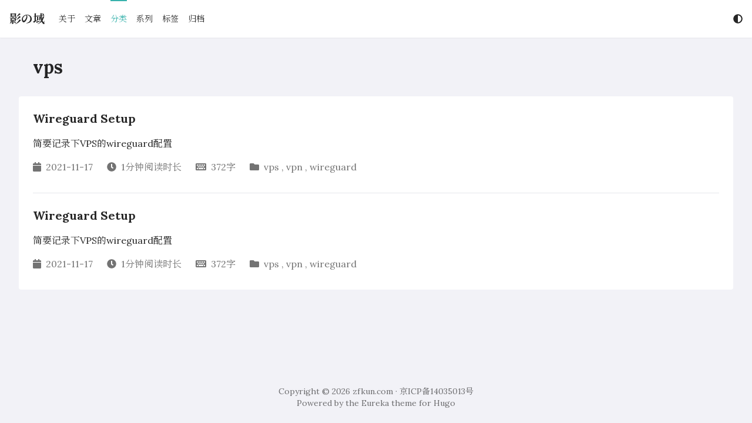

--- FILE ---
content_type: text/html; charset=utf-8
request_url: https://www.zfkun.com/categories/vps/
body_size: 3501
content:
<!DOCTYPE html>
<html lang='zh-CN' ><meta charset="utf-8">
<meta name="viewport" content="width=device-width">


<title>vps | 影の域</title>
<link rel="stylesheet" href="/css/eureka.min.css">
<script defer src="/dist/eureka.min.js"></script>

<link rel="preconnect" href="https://fonts.gstatic.com" crossorigin>
<link rel="preload"
  href="https://fonts.googleapis.com/css2?family=Lora:wght@400;600;700&family=Noto+Serif+SC:wght@400;600;700&display=swap"
  as="style" onload="this.onload=null;this.rel='stylesheet'">

<link rel="stylesheet" href="https://cdn.jsdelivr.net/gh/highlightjs/cdn-release@10.1.0/build/styles/rainbow.min.css"
   media="print"
  onload="this.media='all';this.onload=null" crossorigin>
<script defer src="https://cdn.jsdelivr.net/gh/highlightjs/cdn-release@10.1.0/build/highlight.min.js"
   crossorigin></script>

  <script defer src="https://cdn.jsdelivr.net/gh/highlightjs/cdn-release@10.1.0/build/languages/dart.min.js"
     crossorigin></script>

  <script defer src="https://cdn.jsdelivr.net/gh/highlightjs/cdn-release@10.1.0/build/languages/go.min.js"
     crossorigin></script>

  <script defer src="https://cdn.jsdelivr.net/gh/highlightjs/cdn-release@10.1.0/build/languages/python.min.js"
     crossorigin></script>

  <script defer src="https://cdn.jsdelivr.net/gh/highlightjs/cdn-release@10.1.0/build/languages/arduino.min.js"
     crossorigin></script>

  <script defer src="https://cdn.jsdelivr.net/gh/highlightjs/cdn-release@10.1.0/build/languages/c.min.js"
     crossorigin></script>

  <script defer src="https://cdn.jsdelivr.net/gh/highlightjs/cdn-release@10.1.0/build/languages/cpp.min.js"
     crossorigin></script>

  <script defer src="https://cdn.jsdelivr.net/gh/highlightjs/cdn-release@10.1.0/build/languages/csharp.min.js"
     crossorigin></script>

  <script defer src="https://cdn.jsdelivr.net/gh/highlightjs/cdn-release@10.1.0/build/languages/java.min.js"
     crossorigin></script>

  <script defer src="https://cdn.jsdelivr.net/gh/highlightjs/cdn-release@10.1.0/build/languages/lua.min.js"
     crossorigin></script>

  <script defer src="https://cdn.jsdelivr.net/gh/highlightjs/cdn-release@10.1.0/build/languages/javascript.min.js"
     crossorigin></script>

  <script defer src="https://cdn.jsdelivr.net/gh/highlightjs/cdn-release@10.1.0/build/languages/css.min.js"
     crossorigin></script>

  <script defer src="https://cdn.jsdelivr.net/gh/highlightjs/cdn-release@10.1.0/build/languages/rust.min.js"
     crossorigin></script>

  <script defer src="https://cdn.jsdelivr.net/gh/highlightjs/cdn-release@10.1.0/build/languages/scss.min.js"
     crossorigin></script>

  <script defer src="https://cdn.jsdelivr.net/gh/highlightjs/cdn-release@10.1.0/build/languages/less.min.js"
     crossorigin></script>

  <script defer src="https://cdn.jsdelivr.net/gh/highlightjs/cdn-release@10.1.0/build/languages/shell.min.js"
     crossorigin></script>

  <script defer src="https://cdn.jsdelivr.net/gh/highlightjs/cdn-release@10.1.0/build/languages/bash.min.js"
     crossorigin></script>

  <script defer src="https://cdn.jsdelivr.net/gh/highlightjs/cdn-release@10.1.0/build/languages/powershell.min.js"
     crossorigin></script>

  <script defer src="https://cdn.jsdelivr.net/gh/highlightjs/cdn-release@10.1.0/build/languages/json.min.js"
     crossorigin></script>

<script defer src="https://cdn.jsdelivr.net/npm/@fortawesome/fontawesome-free@5.14.0/js/all.min.js"
   integrity="sha256-uNYoXefWRqv&#43;PsIF/OflNmwtKM4lStn9yrz2gVl6ymo="  crossorigin></script>




<link rel="stylesheet" href="https://cdn.jsdelivr.net/npm/katex@0.12.0/dist/katex.min.css"
   integrity="sha384-AfEj0r4/OFrOo5t7NnNe46zW/tFgW6x/bCJG8FqQCEo3&#43;Aro6EYUG4&#43;cU&#43;KJWu/X"  media="print"
  onload="this.media='all';this.onload=null" crossorigin>
<script defer src="https://cdn.jsdelivr.net/npm/katex@0.12.0/dist/katex.min.js" 
  integrity="sha384-g7c&#43;Jr9ZivxKLnZTDUhnkOnsh30B4H0rpLUpJ4jAIKs4fnJI&#43;sEnkvrMWph2EDg4"  crossorigin></script>
<script defer src="https://cdn.jsdelivr.net/npm/katex@0.12.0/dist/contrib/auto-render.min.js"
   integrity="sha384-mll67QQFJfxn0IYznZYonOWZ644AWYC&#43;Pt2cHqMaRhXVrursRwvLnLaebdGIlYNa"  crossorigin></script>
<script>
  document.addEventListener("DOMContentLoaded", function () {
    renderMathInElement(document.body, {
      delimiters: [
        { left: "$$", right: "$$", display: true },
        { left: "$", right: "$", display: false },
        { left: "\\(", right: "\\)", display: false },
        { left: "\\[", right: "\\]", display: true }
      ],
    });
  });
</script>
<link rel="preconnect" href="https://www.google-analytics.com" crossorigin>
<script async src="https://www.googletagmanager.com/gtag/js?id=UA-11859397-1"></script>
<script>
  window.dataLayer = window.dataLayer || [];
  function gtag() { dataLayer.push(arguments); }
  gtag('js', new Date());
  gtag('config', 'UA-11859397-1');
</script>


<link rel="icon" type="image/png" sizes="32x32" href="/images/me_hubcd5ebbd0ac4683c297fe332fbcb3c46_358446_32x32_fill_box_center_3.png">
<link rel="apple-touch-icon" sizes="180x180" href="/images/me_hubcd5ebbd0ac4683c297fe332fbcb3c46_358446_180x180_fill_box_center_3.png">

<meta name="description"
  content="codeing life">
<script type="application/ld+json">
{
  "@context": "https://schema.org",
  "@type": "BreadcrumbList",
  "itemListElement": [{
      "@type": "ListItem",
      "position": 1 ,
      "name":"分类",
      "item":"/categories/"},{
      "@type": "ListItem",
      "position": 2 ,
      "name":"vps",
      "item":"/categories/vps/"}]
}
</script>




<script type="application/ld+json">
{
    "@context":"https://schema.org",
    "@type":"ItemList",
    "itemListElement":[{
            "@type":"ListItem",
            "position":  1 ,
            "name": "Wireguard Setup",
            "description": "简要记录下VPS的wireguard配置",
            "url": "/vps-wireguard-setup.html"
        },{
            "@type":"ListItem",
            "position":  2 ,
            "name": "Wireguard Setup",
            "description": "简要记录下VPS的wireguard配置",
            "url": "/vps-wireguard-setup.html"
        }
    ]
}
</script><meta property="og:title" content="vps | 影の域" />
<meta property="og:type" content="website" />


<meta property="og:image" content="/images/me.png">


<meta property="og:url" content="/categories/vps/" />





<meta property="og:description" content="codeing life" />





<meta property="og:locale" content="zh-CN" />




<meta property="og:site_name" content="影の域" />






<meta property="og:updated_time" content="2021-11-17T12:48:33&#43;08:00" />



<meta property="article:section" content="categories" />


<link rel="alternate" type="application/rss+xml" href="/categories/vps/index.xml" title="影の域" />

<body class="flex flex-col min-h-screen">
  <header class="fixed flex items-center w-full min-h-16 pl-scrollbar z-50 bg-secondary-bg shadow-sm">
    <div class="w-full max-w-screen-xl mx-auto"><script>
    let storageColorScheme = localStorage.getItem("lightDarkMode")
    if (((storageColorScheme == 'Auto' || storageColorScheme == null) && window.matchMedia("(prefers-color-scheme: dark)").matches) || storageColorScheme == "Dark") {
        document.getElementsByTagName('html')[0].classList.add('dark')
    }
</script>
<nav class="flex items-center justify-between flex-wrap px-4 py-4 md:py-0">
    <a href="/" class="mr-6 text-primary-text text-xl font-bold">影の域</a>
    <button id="navbar-btn" class="md:hidden flex items-center px-3 py-2" aria-label="Open Navbar">
        <i class="fas fa-bars"></i>
    </button>

    <div id="target"
        class="hidden block md:flex md:flex-grow md:justify-between md:items-center w-full md:w-auto text-primary-text z-20">
        <div class="md:flex md:h-16 text-sm md:flex-grow pb-4 md:pb-0 border-b md:border-b-0">
            <a href="/#about" class="block mt-4 md:inline-block md:mt-0 md:h-(16-4px) md:leading-(16-4px) box-border md:border-t-2 md:border-b-2  border-transparent  mr-4">关于</a>
            <a href="/posts/" class="block mt-4 md:inline-block md:mt-0 md:h-(16-4px) md:leading-(16-4px) box-border md:border-t-2 md:border-b-2  border-transparent  mr-4">文章</a>
            <a href="/categories/" class="block mt-4 md:inline-block md:mt-0 md:h-(16-4px) md:leading-(16-4px) box-border md:border-t-2 md:border-b-2  selected-menu-item  mr-4">分类</a>
            <a href="/series/" class="block mt-4 md:inline-block md:mt-0 md:h-(16-4px) md:leading-(16-4px) box-border md:border-t-2 md:border-b-2  border-transparent  mr-4">系列</a>
            <a href="/tags/" class="block mt-4 md:inline-block md:mt-0 md:h-(16-4px) md:leading-(16-4px) box-border md:border-t-2 md:border-b-2  border-transparent  mr-4">标签</a>
            <a href="/archives/" class="block mt-4 md:inline-block md:mt-0 md:h-(16-4px) md:leading-(16-4px) box-border md:border-t-2 md:border-b-2  border-transparent  mr-4">归档</a>
        </div>

        <div class="flex">
            <div class="relative pt-4 md:pt-0">
                <div class="cursor-pointer hover:text-eureka" id="lightDarkMode">
                    <i class="fas fa-adjust"></i>
                </div>
                <div class="fixed hidden inset-0 opacity-0 h-full w-full cursor-default z-30" id="is-open">
                </div>
                <div class="absolute flex flex-col left-0 md:left-auto right-auto md:right-0 hidden bg-secondary-bg w-48 rounded py-2 border border-tertiary-bg cursor-pointer z-40"
                    id='lightDarkOptions'>
                    <span class="px-4 py-1 hover:text-eureka" name="Light">浅色</span>
                    <span class="px-4 py-1 hover:text-eureka" name="Dark">深色</span>
                    <span class="px-4 py-1 hover:text-eureka" name="Auto">自动</span>
                </div>
            </div>
        </div>
    </div>

    <div class="fixed hidden inset-0 opacity-0 h-full w-full cursor-default z-0" id="is-open-mobile">
    </div>

</nav>
<script>
    
    let element = document.getElementById('lightDarkMode')
    if (storageColorScheme == null || storageColorScheme == 'Auto') {
        document.addEventListener('DOMContentLoaded', () => {
            window.matchMedia("(prefers-color-scheme: dark)").addEventListener('change', switchDarkMode)
        })
    } else if (storageColorScheme == "Light") {
        element.firstElementChild.classList.remove('fa-adjust')
        element.firstElementChild.setAttribute("data-icon", 'sun')
        element.firstElementChild.classList.add('fa-sun')
    } else if (storageColorScheme == "Dark") {
        element.firstElementChild.classList.remove('fa-adjust')
        element.firstElementChild.setAttribute("data-icon", 'moon')
        element.firstElementChild.classList.add('fa-moon')
    }

    document.addEventListener('DOMContentLoaded', () => {
        getcolorscheme();
        switchBurger();
    });
</script>
</div>
  </header>
  <main class="flex-grow pt-16">
    <div class="pl-scrollbar">
      <div class="w-full max-w-screen-xl lg:px-4 xl:px-8 mx-auto">
<article class="mx-6 my-8">
    <h1 class="font-bold text-3xl text-primary-text">vps</h1>
    
</article>
<div class="bg-secondary-bg rounded px-6">
    <div class="overflow-hidden divide-y">
  
  <div class="py-6">
    <div class="flex flex-col-reverse lg:flex-row justify-between">
  
  <div class="w-full ">
    <div class="mb-4">
  <a href="/vps-wireguard-setup.html" class="font-bold text-xl hover:text-eureka">Wireguard Setup</a>
</div>
<div class="content">
  
    简要记录下VPS的wireguard配置
  
</div>

<div class="flex flex-wrap flex-row items-center mt-2 text-tertiary-text">
    <div class="mr-6 my-2">
        <i class="fas fa-calendar mr-1"></i>
        <span>2021-11-17</span>
    </div>
    <div class="mr-6 my-2">
        <i class="fas fa-clock mr-1"></i>
        <span>1分钟阅读时长</span>
    </div>
    <div class="mr-6 my-2">
        <i class="fas fa-keyboard mr-1"></i>
        <span>372字</span>
    </div>
    <div class="mr-6 my-2 viewstat-post">
        <i class="fas fa-eye mr-1"></i>
        

<span id="busuanzi_container_page_pv">阅读 <span id="busuanzi_value_page_pv"></span></span>

    </div>
    
    
    <div class="mr-6 my-2">
        <i class="fas fa-folder mr-1"></i>
        
        <a href="/categories/vps/" class="hover:text-eureka">vps</a>
        
        
        <span>, </span>
        <a href="/categories/vpn/" class="hover:text-eureka">vpn</a>
        
        
        <span>, </span>
        <a href="/categories/wireguard/" class="hover:text-eureka">wireguard</a>
        
    </div>
    

    
</div>

  </div>

  
</div>
  </div>
  
  <div class="py-6">
    <div class="flex flex-col-reverse lg:flex-row justify-between">
  
  <div class="w-full ">
    <div class="mb-4">
  <a href="/vps-wireguard-setup.html" class="font-bold text-xl hover:text-eureka">Wireguard Setup</a>
</div>
<div class="content">
  
    简要记录下VPS的wireguard配置
  
</div>

<div class="flex flex-wrap flex-row items-center mt-2 text-tertiary-text">
    <div class="mr-6 my-2">
        <i class="fas fa-calendar mr-1"></i>
        <span>2021-11-17</span>
    </div>
    <div class="mr-6 my-2">
        <i class="fas fa-clock mr-1"></i>
        <span>1分钟阅读时长</span>
    </div>
    <div class="mr-6 my-2">
        <i class="fas fa-keyboard mr-1"></i>
        <span>372字</span>
    </div>
    <div class="mr-6 my-2 viewstat-post">
        <i class="fas fa-eye mr-1"></i>
        

<span id="busuanzi_container_page_pv">阅读 <span id="busuanzi_value_page_pv"></span></span>

    </div>
    
    
    <div class="mr-6 my-2">
        <i class="fas fa-folder mr-1"></i>
        
        <a href="/categories/vps/" class="hover:text-eureka">vps</a>
        
        
        <span>, </span>
        <a href="/categories/vpn/" class="hover:text-eureka">vpn</a>
        
        
        <span>, </span>
        <a href="/categories/wireguard/" class="hover:text-eureka">wireguard</a>
        
    </div>
    

    
</div>

  </div>

  
</div>
  </div>
  
</div>


</div>


      </div>
    </div>
    
  </main>
  <footer class="pl-scrollbar">
    <div class="w-full max-w-screen-xl mx-auto"><div class="text-center p-6 pin-b">
    <p class="text-sm text-tertiary-text">Copyright &copy; 2026 <a href="https://www.zfkun.com/">zfkun.com</a>
 &middot;  <a href="http://www.beian.miit.gov.cn/" class="hover:text-eureka">京ICP备14035013号</a></p>
    <p class="text-sm text-tertiary-text">Powered by the <a href="https://github.com/wangchucheng/hugo-eureka" class="hover:text-eureka">Eureka</a> theme for <a href="https://gohugo.io" class="hover:text-eureka">Hugo</a></p>
</div>




<script>
(function(){
    if (!/^\/(?:[^\/])+\.html$/.test(location.pathname)) {
        var ns = document.querySelectorAll('.viewstat-post');
        for (var i = 0; i < ns.length; i++) {
            ns[i].style.display = 'none';
        }
    }
})();
</script>
<script async src="https://busuanzi.ibruce.info/busuanzi/2.3/busuanzi.pure.mini.js"></script>

</div>
  </footer>
</body>

</html>

--- FILE ---
content_type: text/css; charset=utf-8
request_url: https://www.zfkun.com/css/eureka.min.css
body_size: 3963
content:
/*!modern-normalize v1.0.0 | MIT License | https://github.com/sindresorhus/modern-normalize*/*,*::before,*::after{box-sizing:border-box}:root{-moz-tab-size:4;-o-tab-size:4;tab-size:4}html{line-height:1.15;-webkit-text-size-adjust:100%}body{margin:0}body{font-family:system-ui,-apple-system,segoe ui,Roboto,Helvetica,Arial,sans-serif,apple color emoji,segoe ui emoji}hr{height:0;color:inherit}abbr[title]{text-decoration:underline dotted}b,strong{font-weight:bolder}code,kbd,samp,pre{font-family:ui-monospace,SFMono-Regular,Consolas,liberation mono,Menlo,monospace;font-size:1em}small{font-size:80%}sub,sup{font-size:75%;line-height:0;position:relative;vertical-align:baseline}sub{bottom:-.25em}sup{top:-.5em}table{text-indent:0;border-color:inherit}button,input,optgroup,select,textarea{font-family:inherit;font-size:100%;line-height:1.15;margin:0}button,select{text-transform:none}button,[type=button]{-webkit-appearance:button}legend{padding:0}progress{vertical-align:baseline}summary{display:list-item}blockquote,dl,dd,h1,h2,h3,h4,h5,h6,hr,figure,p,pre{margin:0}button{background-color:transparent;background-image:none}button:focus{outline:1px dotted;outline:5px auto -webkit-focus-ring-color}fieldset{margin:0;padding:0}ol,ul{list-style:none;margin:0;padding:0}html{font-family:ui-sans-serif,system-ui,-apple-system,BlinkMacSystemFont,segoe ui,Roboto,helvetica neue,Arial,noto sans,sans-serif,apple color emoji,segoe ui emoji,segoe ui symbol,noto color emoji;line-height:1.5}body{font-family:inherit;line-height:inherit}*,::before,::after{box-sizing:border-box;border-width:0;border-style:solid;border-color:#e5e7eb}hr{border-top-width:1px}img{border-style:solid}textarea{resize:vertical}input::-moz-placeholder,textarea::-moz-placeholder{opacity:1;color:#9ca3af}input:-ms-input-placeholder,textarea:-ms-input-placeholder{opacity:1;color:#9ca3af}input::placeholder,textarea::placeholder{opacity:1;color:#9ca3af}button,[role=button]{cursor:pointer}table{border-collapse:collapse}h1,h2,h3,h4,h5,h6{font-size:inherit;font-weight:inherit}a{color:inherit;text-decoration:inherit}button,input,optgroup,select,textarea{padding:0;line-height:inherit;color:inherit}pre,code,kbd,samp{font-family:SFMono-Regular,Menlo,monospace}img,svg,video,canvas,audio,iframe,embed,object{display:block;vertical-align:middle}img,video{max-width:100%;height:auto}:root{background-color:var(--color-primary-bg);font-family:Lora,Noto Serif SC,serif;color:var(--color-primary-text);--color-eureka:#38B2AC;--color-primary-bg:rgba(242,242,247,1.00);--color-secondary-bg:rgba(255,255,255,1.00);--color-tertiary-bg:rgba(242,242,247,1.00);--color-primary-text:rgba(0,0,0,0.85);--color-secondary-text:rgba(0,0,0,0.7);--color-tertiary-text:rgba(0,0,0,0.55)}.dark{--color-eureka:#38B2AC;--color-primary-bg:rgba(0,0,0,1.00);--color-secondary-bg:rgba(28,28,30,1.00);--color-tertiary-bg:rgba(44,44,46,1.00);--color-primary-text:rgba(255,255,255,0.85);--color-secondary-text:rgba(255,255,255,0.7);--color-tertiary-text:rgba(255,255,255,0.55)}a:hover{color:var(--color-eureka);transition-property:background-color,border-color,color,fill,stroke,opacity,box-shadow,transform;transition-timing-function:cubic-bezier(.4,0,.2,1);transition-duration:150ms;transition-timing-function:cubic-bezier(.4,0,.2,1);transition-duration:300ms}.content{line-height:1.5;color:var(--color-primary-text);overflow-wrap:break-word}.content>*{margin-bottom:1rem}.content li+li{margin-top:.25rem}.content li>p+p{margin-top:1.5rem}.content strong{font-weight:600}.content a{color:var(--color-eureka)}.content a:hover{color:var(--color-eureka);text-decoration:underline}.content strong a{font-weight:700}.content h1{border-bottom-width:1px;font-weight:600;font-size:2.25rem;line-height:2.5rem;line-height:1.25;margin-bottom:1rem;margin-top:1.5rem;padding-bottom:.5rem}.content h2{border-bottom-width:1px;font-weight:600;font-size:1.5rem;line-height:2rem;line-height:1.25;margin-bottom:1rem;margin-top:1.5rem;padding-bottom:.5rem}.content h3{font-weight:600;font-size:1.125rem;line-height:1.75rem;line-height:1.375;margin-bottom:1rem;margin-top:1.5rem}.content h4{font-weight:600;font-size:1rem;line-height:1.5rem;line-height:1;margin-bottom:1rem;margin-top:1.5rem}.content h5{font-weight:600;font-size:.875rem;line-height:1.25rem;line-height:1.25;margin-bottom:1rem;margin-top:1.5rem}.content h6{font-weight:600;font-size:.875rem;line-height:1.25rem;line-height:1.25;margin-bottom:1rem;margin-top:1.5rem;color:var(--color-secondary-text)}.content blockquote{border-color:var(--color-tertiary-text);border-left-width:4px;font-size:1rem;line-height:1.5rem;padding-right:1rem;padding-left:1rem;color:var(--color-secondary-text)}.content code{background-color:var(--color-tertiary-bg);border-radius:.25rem;display:inline;font-family:SFMono-Regular,Menlo,monospace;font-size:.875rem;line-height:1.25rem;padding:.25rem;color:var(--color-tertiary-text)}.content pre{background-color:var(--color-tertiary-bg);border-radius:.25rem;padding:1rem}.content pre code{background-color:transparent;border-radius:0;display:block;overflow:auto;padding:0}.content ul{font-size:1rem;line-height:1.5rem;list-style-type:disc;padding-left:2rem}.content ol{font-size:1rem;line-height:1.5rem;list-style-type:decimal;padding-left:2rem}.content kbd{border-radius:.25rem;border-width:1px;display:inline-block;font-family:SFMono-Regular,Menlo,monospace;font-weight:400;font-size:.75rem;line-height:1rem;padding:.25rem;--tw-shadow:0 1px 3px 0 rgba(0, 0, 0, 0.1), 0 1px 2px 0 rgba(0, 0, 0, 0.06);box-shadow:var(--tw-ring-offset-shadow,0 0 #0000),var(--tw-ring-shadow,0 0 #0000),var(--tw-shadow);vertical-align:middle}.content table{border-color:var(--color-secondary-text);display:block;font-size:1rem;line-height:1.5rem;overflow:auto}.content th{border-width:1px;padding-top:.25rem;padding-bottom:.25rem;padding-left:.75rem;padding-right:.75rem}.content td{border-width:1px;padding-top:.25rem;padding-bottom:.25rem;padding-left:.75rem;padding-right:.75rem}.content .katex{overflow-x:auto;overflow-y:hidden}.content .katex *{border-color:var(--color-primary-text)}.content *:target{padding-top:4rem;margin-top:-4rem}.sticky-toc{position:sticky;top:8rem;z-index:0;transition-timing-function:cubic-bezier(.4,0,.2,1);transition-duration:300ms}.sticky-toc a{color:var(--color-primary-text);transition-timing-function:cubic-bezier(.4,0,.2,1);transition-duration:200ms}.sticky-toc a:hover{color:var(--color-eureka)}.sticky-toc ul{font-size:1rem;line-height:1.5rem;list-style-type:disc;padding-left:2rem}.sticky-toc ol{font-size:1rem;line-height:1.5rem;list-style-type:decimal;padding-left:2rem}.sticky-toc li+li{margin-top:.25rem}.sticky-toc li>p+p{margin-top:1.5rem}.object-contain{-o-object-fit:contain!important;object-fit:contain!important}.pagination{display:flex;justify-content:center}.pagination .page-item{display:flex;align-items:center}.pagination .page-item .page-link{margin:.5rem;padding:.5rem}.pagination .active{color:var(--color-eureka)}.pagination .page-item:not(.disabled):hover{color:var(--color-eureka)}.selected-menu-item{color:var(--color-eureka);border-top-color:var(--color-eureka);border-bottom-color:transparent}.divide-y>:not([hidden])~:not([hidden]){--tw-divide-y-reverse:0 !important;border-top-width:calc(1px * calc(1 - var(--tw-divide-y-reverse)))!important;border-bottom-width:calc(1px * var(--tw-divide-y-reverse))!important}.bg-fixed{background-attachment:fixed!important}.bg-local{background-attachment:local!important}.bg-scroll{background-attachment:scroll!important}.bg-white{--tw-bg-opacity:1 !important;background-color:rgba(255,255,255,var(--tw-bg-opacity))!important}.bg-primary-bg{background-color:var(--color-primary-bg)!important}.bg-secondary-bg{background-color:var(--color-secondary-bg)!important}.bg-tertiary-bg{background-color:var(--color-tertiary-bg)!important}.bg-opacity-75{--tw-bg-opacity:0.75 !important}.bg-bottom{background-position:bottom!important}.bg-center{background-position:50%!important}.bg-left{background-position:0!important}.bg-right{background-position:100%!important}.bg-top{background-position:top!important}.bg-auto{background-size:auto!important}.bg-cover{background-size:cover!important}.bg-contain{background-size:contain!important}.border-transparent{border-color:transparent!important}.border-tertiary-bg{border-color:var(--color-tertiary-bg)!important}.rounded{border-radius:.25rem!important}.rounded-full{border-radius:9999px!important}.border{border-width:1px!important}.border-t{border-top-width:1px!important}.border-r{border-right-width:1px!important}.border-b{border-bottom-width:1px!important}.border-l{border-left-width:1px!important}.box-border{box-sizing:border-box!important}.cursor-default{cursor:default!important}.cursor-pointer{cursor:pointer!important}.block{display:block!important}.inline-block{display:inline-block!important}.flex{display:flex!important}.table{display:table!important}.grid{display:grid!important}.hidden{display:none!important}.flex-row{flex-direction:row!important}.flex-col{flex-direction:column!important}.flex-col-reverse{flex-direction:column-reverse!important}.flex-wrap{flex-wrap:wrap!important}.items-end{align-items:flex-end!important}.items-center{align-items:center!important}.justify-center{justify-content:center!important}.justify-between{justify-content:space-between!important}.flex-none{flex:none!important}.flex-grow{flex-grow:1!important}.flex-shrink-0{flex-shrink:0!important}.font-semibold{font-weight:600!important}.font-bold{font-weight:700!important}.h-4{height:1rem!important}.h-24{height:6rem!important}.h-64{height:16rem!important}.h-96{height:24rem!important}.h-128{height:32rem!important}.h-160{height:40rem!important}.h-full{height:100%!important}.h-\(screen-16\){height:calc(100vh - 4rem)!important}.text-sm{font-size:.875rem!important;line-height:1.25rem!important}.text-lg{font-size:1.125rem!important;line-height:1.75rem!important}.text-xl{font-size:1.25rem!important;line-height:1.75rem!important}.text-2xl{font-size:1.5rem!important;line-height:2rem!important}.text-3xl{font-size:1.875rem!important;line-height:2.25rem!important}.leading-normal{line-height:1.5!important}.-m-12{margin:-3rem!important}.my-1{margin-top:.25rem!important;margin-bottom:.25rem!important}.my-2{margin-top:.5rem!important;margin-bottom:.5rem!important}.my-4{margin-top:1rem!important;margin-bottom:1rem!important}.mx-4{margin-left:1rem!important;margin-right:1rem!important}.mx-6{margin-left:1.5rem!important;margin-right:1.5rem!important}.my-8{margin-top:2rem!important;margin-bottom:2rem!important}.mx-auto{margin-left:auto!important;margin-right:auto!important}.-mx-2{margin-left:-.5rem!important;margin-right:-.5rem!important}.-mx-4{margin-left:-1rem!important;margin-right:-1rem!important}.ml-0{margin-left:0!important}.mr-1{margin-right:.25rem!important}.ml-1{margin-left:.25rem!important}.mt-2{margin-top:.5rem!important}.mr-2{margin-right:.5rem!important}.mb-2{margin-bottom:.5rem!important}.ml-2{margin-left:.5rem!important}.mt-4{margin-top:1rem!important}.mr-4{margin-right:1rem!important}.mb-4{margin-bottom:1rem!important}.ml-4{margin-left:1rem!important}.mr-6{margin-right:1.5rem!important}.mb-6{margin-bottom:1.5rem!important}.mr-8{margin-right:2rem!important}.ml-8{margin-left:2rem!important}.mt-12{margin-top:3rem!important}.mb-12{margin-bottom:3rem!important}.mr-auto{margin-right:auto!important}.-mr-2{margin-right:-.5rem!important}.-mt-10{margin-top:-2.5rem!important}.-mt-16{margin-top:-4rem!important}.max-w-screen-xl{max-width:1280px!important}.min-h-16{min-height:4rem!important}.min-h-full{min-height:100%!important}.min-h-screen{min-height:100vh!important}.opacity-0{opacity:0!important}.overflow-hidden{overflow:hidden!important}.overflow-y-auto{overflow-y:auto!important}.p-2{padding:.5rem!important}.p-6{padding:1.5rem!important}.p-12{padding:3rem!important}.py-1{padding-top:.25rem!important;padding-bottom:.25rem!important}.py-2{padding-top:.5rem!important;padding-bottom:.5rem!important}.px-2{padding-left:.5rem!important;padding-right:.5rem!important}.px-3{padding-left:.75rem!important;padding-right:.75rem!important}.py-4{padding-top:1rem!important;padding-bottom:1rem!important}.px-4{padding-left:1rem!important;padding-right:1rem!important}.py-6{padding-top:1.5rem!important;padding-bottom:1.5rem!important}.px-6{padding-left:1.5rem!important;padding-right:1.5rem!important}.py-8{padding-top:2rem!important;padding-bottom:2rem!important}.px-8{padding-left:2rem!important;padding-right:2rem!important}.py-12{padding-top:3rem!important;padding-bottom:3rem!important}.py-32{padding-top:8rem!important;padding-bottom:8rem!important}.pb-1{padding-bottom:.25rem!important}.pl-1{padding-left:.25rem!important}.pt-2{padding-top:.5rem!important}.pb-2{padding-bottom:.5rem!important}.pt-4{padding-top:1rem!important}.pr-4{padding-right:1rem!important}.pb-4{padding-bottom:1rem!important}.pl-4{padding-left:1rem!important}.pt-6{padding-top:1.5rem!important}.pr-6{padding-right:1.5rem!important}.pb-6{padding-bottom:1.5rem!important}.pl-6{padding-left:1.5rem!important}.pb-8{padding-bottom:2rem!important}.pt-10{padding-top:2.5rem!important}.pt-12{padding-top:3rem!important}.pt-16{padding-top:4rem!important}.pl-scrollbar{padding-left:calc(100vw - 100%)!important}.fixed{position:fixed!important}.absolute{position:absolute!important}.relative{position:relative!important}.sticky{position:sticky!important}.inset-0{top:0!important;right:0!important;bottom:0!important;left:0!important}.left-0{left:0!important}.top-16{top:4rem!important}.right-auto{right:auto!important}*{--tw-shadow:0 0 #0000}.shadow-sm{--tw-shadow:0 1px 2px 0 rgba(0, 0, 0, 0.05) !important;box-shadow:var(--tw-ring-offset-shadow,0 0 #0000),var(--tw-ring-shadow,0 0 #0000),var(--tw-shadow)!important}.shadow-2xl{--tw-shadow:0 25px 50px -12px rgba(0, 0, 0, 0.25) !important;box-shadow:var(--tw-ring-offset-shadow,0 0 #0000),var(--tw-ring-shadow,0 0 #0000),var(--tw-shadow)!important}.hover\:shadow-lg:hover{--tw-shadow:0 10px 15px -3px rgba(0, 0, 0, 0.1), 0 4px 6px -2px rgba(0, 0, 0, 0.05) !important;box-shadow:var(--tw-ring-offset-shadow,0 0 #0000),var(--tw-ring-shadow,0 0 #0000),var(--tw-shadow)!important}*{--tw-ring-inset:var(--tw-empty,/*!*/ /*!*/);--tw-ring-offset-width:0px;--tw-ring-offset-color:#fff;--tw-ring-color:rgba(59, 130, 246, 0.5);--tw-ring-offset-shadow:0 0 #0000;--tw-ring-shadow:0 0 #0000}.text-center{text-align:center!important}.text-right{text-align:right!important}.text-black{--tw-text-opacity:1 !important;color:rgba(0,0,0,var(--tw-text-opacity))!important}.text-eureka{color:var(--color-eureka)!important}.text-primary-text{color:var(--color-primary-text)!important}.text-tertiary-text{color:var(--color-tertiary-text)!important}.hover\:text-eureka:hover{color:var(--color-eureka)!important}.text-opacity-75{--tw-text-opacity:0.75 !important}.hover\:underline:hover{text-decoration:underline!important}.w-4{width:1rem!important}.w-24{width:6rem!important}.w-48{width:12rem!important}.w-3\/12{width:25%!important}.w-full{width:100%!important}.z-0{z-index:0!important}.z-10{z-index:10!important}.z-20{z-index:20!important}.z-30{z-index:30!important}.z-40{z-index:40!important}.z-50{z-index:50!important}.gap-4{gap:1rem!important}.gap-8{gap:2rem!important}.grid-cols-1{grid-template-columns:repeat(1,minmax(0,1fr))!important}.grid-cols-2{grid-template-columns:repeat(2,minmax(0,1fr))!important}.grid-cols-9{grid-template-columns:repeat(9,minmax(0,1fr))!important}.col-span-2{grid-column:span 2/span 2!important}.col-span-4{grid-column:span 4/span 4!important}.col-span-5{grid-column:span 5/span 5!important}.col-start-2{grid-column-start:2!important}.col-start-3{grid-column-start:3!important}.col-start-5{grid-column-start:5!important}.grid-rows-5{grid-template-rows:repeat(5,minmax(0,1fr))!important}.row-span-2{grid-row:span 2/span 2!important}.row-span-3{grid-row:span 3/span 3!important}.row-start-2{grid-row-start:2!important}.row-start-3{grid-row-start:3!important}.transition{transition-property:background-color,border-color,color,fill,stroke,opacity,box-shadow,transform!important;transition-timing-function:cubic-bezier(.4,0,.2,1)!important;transition-duration:150ms!important}.ease-in-out{transition-timing-function:cubic-bezier(.4,0,.2,1)!important}.duration-200{transition-duration:200ms!important}@-webkit-keyframes spin{to{transform:rotate(360deg)}}@keyframes spin{to{transform:rotate(360deg)}}@-webkit-keyframes ping{75%,100%{transform:scale(2);opacity:0}}@keyframes ping{75%,100%{transform:scale(2);opacity:0}}@-webkit-keyframes pulse{50%{opacity:.5}}@keyframes pulse{50%{opacity:.5}}@-webkit-keyframes bounce{0%,100%{transform:translateY(-25%);-webkit-animation-timing-function:cubic-bezier(.8,0,1,1);animation-timing-function:cubic-bezier(.8,0,1,1)}50%{transform:none;-webkit-animation-timing-function:cubic-bezier(0,0,.2,1);animation-timing-function:cubic-bezier(0,0,.2,1)}}@keyframes bounce{0%,100%{transform:translateY(-25%);-webkit-animation-timing-function:cubic-bezier(.8,0,1,1);animation-timing-function:cubic-bezier(.8,0,1,1)}50%{transform:none;-webkit-animation-timing-function:cubic-bezier(0,0,.2,1);animation-timing-function:cubic-bezier(0,0,.2,1)}}@media(min-width:640px){}@media(min-width:768px){.md\:bg-transparent{background-color:transparent!important}.md\:bg-primary-bg{background-color:var(--color-primary-bg)!important}.md\:bg-secondary-bg{background-color:var(--color-secondary-bg)!important}.md\:border-b-0{border-bottom-width:0!important}.md\:border-t-2{border-top-width:2px!important}.md\:border-b-2{border-bottom-width:2px!important}.md\:border-r{border-right-width:1px!important}.md\:border-b{border-bottom-width:1px!important}.md\:block{display:block!important}.md\:inline-block{display:inline-block!important}.md\:flex{display:flex!important}.md\:hidden{display:none!important}.md\:flex-row{flex-direction:row!important}.md\:flex-col{flex-direction:column!important}.md\:items-center{align-items:center!important}.md\:justify-end{justify-content:flex-end!important}.md\:justify-between{justify-content:space-between!important}.md\:flex-grow{flex-grow:1!important}.md\:h-16{height:4rem!important}.md\:h-\(16-4px\){height:calc(4rem - 4px)!important}.md\:text-3xl{font-size:1.875rem!important;line-height:2.25rem!important}.md\:leading-\(16-4px\){line-height:calc(4rem - 4px)!important}.md\:mx-0{margin-left:0!important;margin-right:0!important}.md\:mt-0{margin-top:0!important}.md\:ml-0{margin-left:0!important}.md\:mr-4{margin-right:1rem!important}.md\:mr-8{margin-right:2rem!important}.md\:max-h-doc-sidebar{max-height:calc(100vh - 4rem - var(--height-doc-title,4rem))!important}.md\:py-0{padding-top:0!important;padding-bottom:0!important}.md\:px-4{padding-left:1rem!important;padding-right:1rem!important}.md\:px-8{padding-left:2rem!important;padding-right:2rem!important}.md\:pt-0{padding-top:0!important}.md\:pr-0{padding-right:0!important}.md\:pb-0{padding-bottom:0!important}.md\:pt-8{padding-top:2rem!important}.md\:pr-8{padding-right:2rem!important}.md\:right-0{right:0!important}.md\:left-auto{left:auto!important}.md\:text-right{text-align:right!important}.md\:text-primary-text{color:var(--color-primary-text)!important}.md\:w-auto{width:auto!important}.md\:w-1\/4{width:25%!important}.md\:w-3\/4{width:75%!important}.md\:grid-cols-2{grid-template-columns:repeat(2,minmax(0,1fr))!important}}@media(min-width:1024px){.lg\:block{display:block!important}.lg\:flex-row{flex-direction:row!important}.lg\:flex-row-reverse{flex-direction:row-reverse!important}.lg\:mb-0{margin-bottom:0!important}.lg\:mr-4{margin-right:1rem!important}.lg\:ml-4{margin-left:1rem!important}.lg\:ml-8{margin-left:2rem!important}.lg\:px-4{padding-left:1rem!important;padding-right:1rem!important}.lg\:pt-12{padding-top:3rem!important}.lg\:w-1\/2{width:50%!important}.lg\:w-1\/3{width:33.333333%!important}.lg\:w-2\/3{width:66.666667%!important}.lg\:w-1\/4{width:25%!important}.lg\:w-3\/4{width:75%!important}.lg\:w-1\/5{width:20%!important}.lg\:w-4\/5{width:80%!important}.lg\:grid-cols-8{grid-template-columns:repeat(8,minmax(0,1fr))!important}.lg\:col-span-6{grid-column:span 6/span 6!important}.lg\:col-start-2{grid-column-start:2!important}}@media(min-width:1280px){.xl\:mx-16{margin-left:4rem!important;margin-right:4rem!important}.xl\:px-8{padding-left:2rem!important;padding-right:2rem!important}.xl\:px-12{padding-left:3rem!important;padding-right:3rem!important}.xl\:w-2\/12{width:16.666667%!important}.xl\:grid-cols-3{grid-template-columns:repeat(3,minmax(0,1fr))!important}}@media(min-width:1536px){}

--- FILE ---
content_type: application/javascript; charset=utf-8
request_url: https://www.zfkun.com/dist/eureka.min.js
body_size: 943
content:
function enableStickyToc(){const e=new IntersectionObserver(e=>{e.forEach(e=>{const o=e.target.getAttribute("id");if(e.intersectionRatio>0){if(n==!0){let e=document.querySelector(".sticky-toc li.active");e.firstChild.classList.remove(t),e.classList.remove("active"),n=!1,s()}let e=document.querySelector(`.sticky-toc li a[href="#${o}"]`);e&&(e.parentElement.classList.add("active"),s())}else if(document.querySelectorAll(".sticky-toc li.active").length==1)n=!0;else{let e=document.querySelector(`.sticky-toc li a[href="#${o}"]`);e&&(e.classList.remove(t),e.parentElement.classList.remove("active"),s())}})});var n=!1,o=window.innerHeight*.4,t="text-eureka";function s(){let e=document.querySelectorAll(".sticky-toc li.active"),n=e.length;if(n!=0){let s=e[0];s.firstChild.classList.add(t);let i=s.offsetTop-o;i>0?document.querySelector(`.sticky-toc`).style.top=`calc( 8rem - ${i}px)`:document.querySelector(`.sticky-toc`).removeAttribute("style");for(let s=1;s<n;s++)e[s].firstChild.classList.remove(t)}}document.querySelectorAll(".content h1[id]").forEach(t=>{e.observe(t)}),document.querySelectorAll(".content h2[id]").forEach(t=>{e.observe(t)}),document.querySelectorAll(".content h3[id]").forEach(t=>{e.observe(t)}),document.querySelectorAll(".content h4[id]").forEach(t=>{e.observe(t)}),document.querySelectorAll(".content h5[id]").forEach(t=>{e.observe(t)}),document.querySelectorAll(".content h6[id]").forEach(t=>{e.observe(t)})}function enableMasonry(){window.onload=resizeAllGridItems(),window.addEventListener("resize",resizeAllGridItems);var e=document.getElementsByTagName("img");for(let t of e)imgLoad(t,resizeAllGridItems())}function imgLoad(e){var n=setInterval(function(){e.complete&&(resizeAllGridItems(),clearInterval(n))},50)}function resizeGridItem(e){grid=document.getElementsByClassName("masonry")[0],rowHeight=0,rowGap=parseInt(window.getComputedStyle(grid).getPropertyValue("grid-row-gap")),rowSpan=Math.ceil(e.querySelector(".grid-content").getBoundingClientRect().height/rowGap),e.style.gridRowEnd="span "+rowSpan}function resizeAllGridItems(){allItems=document.getElementsByClassName("item");for(x=0;x<allItems.length;x++)resizeGridItem(allItems[x])}function resizeInstance(e){item=e.elements[0],resizeGridItem(item)}function getcolorscheme(){let o=localStorage.getItem("lightDarkMode"),e=document.getElementById("lightDarkMode"),t=document.getElementById("lightDarkOptions"),s=t.getElementsByTagName("span"),n=document.getElementById("is-open");e.addEventListener("click",()=>{t.classList.toggle("hidden"),n.classList.toggle("hidden")});for(let o of s)o.addEventListener("click",()=>{let s=o.getAttribute("name"),i=switchMode(s),a=e.firstElementChild.getAttribute("data-icon");e.firstElementChild.setAttribute("data-icon",i),e.firstElementChild.classList.remove("fa-"+a),e.firstElementChild.classList.add("fa-"+i),localStorage.setItem("lightDarkMode",s),t.classList.toggle("hidden"),n.classList.toggle("hidden")});n.addEventListener("click",()=>{t.classList.toggle("hidden"),n.classList.toggle("hidden")})}function switchMode(e){let t="";switch(e){case"Light":window.matchMedia("(prefers-color-scheme: dark)").removeEventListener("change",switchDarkMode),t="sun",document.getElementsByTagName("html")[0].classList.remove("dark");break;case"Dark":window.matchMedia("(prefers-color-scheme: dark)").removeEventListener("change",switchDarkMode),t="moon",document.getElementsByTagName("html")[0].classList.add("dark");break;case"Auto":t="adjust";const e=window.matchMedia("(prefers-color-scheme: dark)");switchDarkMode(e),window.matchMedia("(prefers-color-scheme: dark)").addEventListener("change",switchDarkMode);break}return t}function switchDarkMode(e){e.matches?document.getElementsByTagName("html")[0].classList.add("dark"):document.getElementsByTagName("html")[0].classList.remove("dark")}function switchBurger(){let n=document.getElementById("navbar-btn"),e=document.getElementById("is-open-mobile"),t=document.getElementById("target");n.addEventListener("click",()=>{t.classList.toggle("hidden"),e.classList.toggle("hidden")}),e.addEventListener("click",()=>{t.classList.toggle("hidden"),e.classList.toggle("hidden")})}function switchLanguage(){let n=document.getElementById("languageMode"),e=document.getElementById("languageOptions"),s=e.getElementsByTagName("a"),t=document.getElementById("is-open-lang");n.addEventListener("click",()=>{e.classList.toggle("hidden"),t.classList.toggle("hidden")});for(let n of s)n.addEventListener("click",()=>{e.classList.toggle("hidden"),t.classList.toggle("hidden")});t.addEventListener("click",()=>{e.classList.toggle("hidden"),t.classList.toggle("hidden")})}function switchDocToc(){let e=document.getElementById("sidebar-title"),t=document.getElementById("sidebar-toc");e.addEventListener("click",()=>{t.classList.toggle("hidden"),e.lastElementChild.classList.toggle("fa-caret-right"),e.lastElementChild.classList.toggle("fa-caret-down")})}function changeSidebarHeight(){let e=document.getElementById("sidebar-title"),t=document.getElementById("sidebar-toc");t.style.setProperty("--height-doc-title",`${e.offsetHeight}px`)}function switchDocVersion(){let e=document.getElementById("doc-version"),t=document.getElementById("version-options"),s=t.getElementsByTagName("a"),n=document.getElementById("switch-canvas");e.addEventListener("click",()=>{t.classList.toggle("hidden"),n.classList.toggle("hidden"),e.lastElementChild.classList.toggle("fa-caret-right"),e.lastElementChild.classList.toggle("fa-caret-down")});for(let e of s)e.addEventListener("click",()=>{t.classList.toggle("hidden"),n.classList.toggle("hidden")});n.addEventListener("click",()=>{t.classList.toggle("hidden"),n.classList.toggle("hidden"),e.lastElementChild.classList.toggle("fa-caret-right"),e.lastElementChild.classList.toggle("fa-caret-down")})}

--- FILE ---
content_type: application/javascript; charset=utf-8
request_url: https://cdn.jsdelivr.net/gh/highlightjs/cdn-release@10.1.0/build/languages/csharp.min.js
body_size: 688
content:
hljs.registerLanguage("csharp",function(){"use strict";return function(e){var n={keyword:"abstract as base bool break byte case catch char checked const continue decimal default delegate do double enum event explicit extern finally fixed float for foreach goto if implicit in int interface internal is lock long object operator out override params private protected public readonly ref sbyte sealed short sizeof stackalloc static string struct switch this try typeof uint ulong unchecked unsafe ushort using virtual void volatile while add alias ascending async await by descending dynamic equals from get global group into join let nameof on orderby partial remove select set value var when where yield",literal:"null false true"},i=e.inherit(e.TITLE_MODE,{begin:"[a-zA-Z](\\.?\\w)*"}),a={className:"number",variants:[{begin:"\\b(0b[01']+)"},{begin:"(-?)\\b([\\d']+(\\.[\\d']*)?|\\.[\\d']+)(u|U|l|L|ul|UL|f|F|b|B)"},{begin:"(-?)(\\b0[xX][a-fA-F0-9']+|(\\b[\\d']+(\\.[\\d']*)?|\\.[\\d']+)([eE][-+]?[\\d']+)?)"}],relevance:0},s={className:"string",begin:'@"',end:'"',contains:[{begin:'""'}]},t=e.inherit(s,{illegal:/\n/}),l={className:"subst",begin:"{",end:"}",keywords:n},r=e.inherit(l,{illegal:/\n/}),c={className:"string",begin:/\$"/,end:'"',illegal:/\n/,contains:[{begin:"{{"},{begin:"}}"},e.BACKSLASH_ESCAPE,r]},o={className:"string",begin:/\$@"/,end:'"',contains:[{begin:"{{"},{begin:"}}"},{begin:'""'},l]},g=e.inherit(o,{illegal:/\n/,contains:[{begin:"{{"},{begin:"}}"},{begin:'""'},r]});l.contains=[o,c,s,e.APOS_STRING_MODE,e.QUOTE_STRING_MODE,a,e.C_BLOCK_COMMENT_MODE],r.contains=[g,c,t,e.APOS_STRING_MODE,e.QUOTE_STRING_MODE,a,e.inherit(e.C_BLOCK_COMMENT_MODE,{illegal:/\n/})];var d={variants:[o,c,s,e.APOS_STRING_MODE,e.QUOTE_STRING_MODE]},E={begin:"<",end:">",contains:[{beginKeywords:"in out"},i]},_=e.IDENT_RE+"(<"+e.IDENT_RE+"(\\s*,\\s*"+e.IDENT_RE+")*>)?(\\[\\])?",b={begin:"@"+e.IDENT_RE,relevance:0};return{name:"C#",aliases:["cs","c#"],keywords:n,illegal:/::/,contains:[e.COMMENT("///","$",{returnBegin:!0,contains:[{className:"doctag",variants:[{begin:"///",relevance:0},{begin:"\x3c!--|--\x3e"},{begin:"</?",end:">"}]}]}),e.C_LINE_COMMENT_MODE,e.C_BLOCK_COMMENT_MODE,{className:"meta",begin:"#",end:"$",keywords:{"meta-keyword":"if else elif endif define undef warning error line region endregion pragma checksum"}},d,a,{beginKeywords:"class interface",end:/[{;=]/,illegal:/[^\s:,]/,contains:[{beginKeywords:"where class"},i,E,e.C_LINE_COMMENT_MODE,e.C_BLOCK_COMMENT_MODE]},{beginKeywords:"namespace",end:/[{;=]/,illegal:/[^\s:]/,contains:[i,e.C_LINE_COMMENT_MODE,e.C_BLOCK_COMMENT_MODE]},{className:"meta",begin:"^\\s*\\[",excludeBegin:!0,end:"\\]",excludeEnd:!0,contains:[{className:"meta-string",begin:/"/,end:/"/}]},{beginKeywords:"new return throw await else",relevance:0},{className:"function",begin:"("+_+"\\s+)+"+e.IDENT_RE+"\\s*(\\<.+\\>)?\\s*\\(",returnBegin:!0,end:/\s*[{;=]/,excludeEnd:!0,keywords:n,contains:[{begin:e.IDENT_RE+"\\s*(\\<.+\\>)?\\s*\\(",returnBegin:!0,contains:[e.TITLE_MODE,E],relevance:0},{className:"params",begin:/\(/,end:/\)/,excludeBegin:!0,excludeEnd:!0,keywords:n,relevance:0,contains:[d,a,e.C_BLOCK_COMMENT_MODE]},e.C_LINE_COMMENT_MODE,e.C_BLOCK_COMMENT_MODE]},b]}}}());

--- FILE ---
content_type: application/javascript; charset=utf-8
request_url: https://cdn.jsdelivr.net/gh/highlightjs/cdn-release@10.1.0/build/languages/dart.min.js
body_size: 660
content:
hljs.registerLanguage("dart",function(){"use strict";return function(e){const n={className:"subst",variants:[{begin:"\\$[A-Za-z0-9_]+"}]},t={className:"subst",variants:[{begin:"\\${",end:"}"}],keywords:"true false null this is new super"},a={className:"string",variants:[{begin:"r'''",end:"'''"},{begin:'r"""',end:'"""'},{begin:"r'",end:"'",illegal:"\\n"},{begin:'r"',end:'"',illegal:"\\n"},{begin:"'''",end:"'''",contains:[e.BACKSLASH_ESCAPE,n,t]},{begin:'"""',end:'"""',contains:[e.BACKSLASH_ESCAPE,n,t]},{begin:"'",end:"'",illegal:"\\n",contains:[e.BACKSLASH_ESCAPE,n,t]},{begin:'"',end:'"',illegal:"\\n",contains:[e.BACKSLASH_ESCAPE,n,t]}]};t.contains=[e.C_NUMBER_MODE,a];const i=["Comparable","DateTime","Duration","Function","Iterable","Iterator","List","Map","Match","Object","Pattern","RegExp","Set","Stopwatch","String","StringBuffer","StringSink","Symbol","Type","Uri","bool","double","int","num","Element","ElementList"],r=i.map(e=>`${e}?`);return{name:"Dart",keywords:{keyword:"abstract as assert async await break case catch class const continue covariant default deferred do dynamic else enum export extends extension external factory false final finally for Function get hide if implements import in inferface is late library mixin new null on operator part required rethrow return set show static super switch sync this throw true try typedef var void while with yield",built_in:i.concat(r).concat(["Never","Null","dynamic","print","document","querySelector","querySelectorAll","window"]).join(" "),$pattern:/[A-Za-z][A-Za-z0-9_]*\??/},contains:[a,e.COMMENT("/\\*\\*","\\*/",{subLanguage:"markdown",relevance:0}),e.COMMENT("///+\\s*","$",{contains:[{subLanguage:"markdown",begin:".",end:"$",relevance:0}]}),e.C_LINE_COMMENT_MODE,e.C_BLOCK_COMMENT_MODE,{className:"class",beginKeywords:"class interface",end:"{",excludeEnd:!0,contains:[{beginKeywords:"extends implements"},e.UNDERSCORE_TITLE_MODE]},e.C_NUMBER_MODE,{className:"meta",begin:"@[A-Za-z]+"},{begin:"=>"}]}}}());